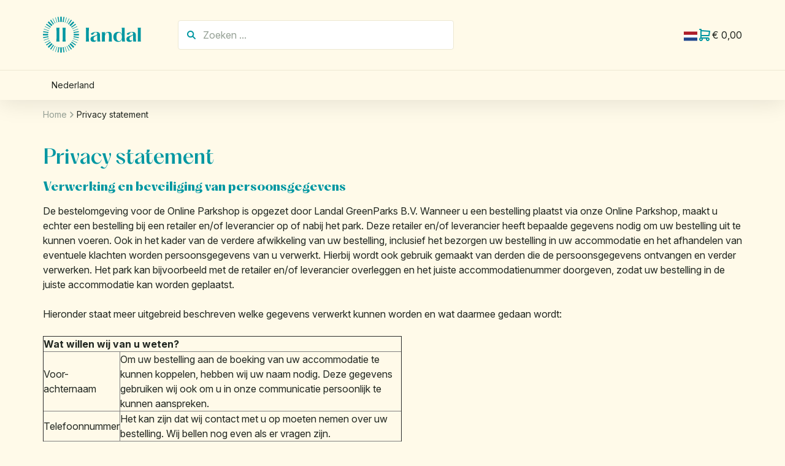

--- FILE ---
content_type: text/xml; charset="utf-8"
request_url: https://www.landalwebshop.com/website/Includes/AjaxFunctions/WebsiteAjaxHandler.php?Show=WebPage
body_size: 321
content:
<?xml version="1.0" encoding="utf-8" ?><xjx><cmd n="js"><![CDATA[$("#pageElementContainer").append("");]]></cmd><cmd n="js"><![CDATA[InitProtom(".PageElement:not(:first-child)");]]></cmd><cmd n="js"><![CDATA[$(".slick-slider").css("visibility", "visible"); $(".slick-slider").css("opacity", "1");]]></cmd><cmd n="js">$.fn.ContentInitializer().DoAfterLoadModularPage();</cmd><cmd n="js"><![CDATA[PushViewItemListInfo({"ItemListId":"2248235","ItemListName":"Privacy-statement","Items":[]})]]></cmd><cmd n="js"><![CDATA[CSRF.SetToken("6d221d745eb1e1e2c3bdd44ff77d5c21b07806e136166240d50bc21aa1e65139")]]></cmd></xjx>

--- FILE ---
content_type: image/svg+xml
request_url: https://www.landalwebshop.com/website/Templates/Landal/Media/LANDAL_logo.svg
body_size: 3932
content:
<?xml version="1.0" encoding="utf-8"?>
<!-- Generator: Adobe Illustrator 19.2.0, SVG Export Plug-In . SVG Version: 6.00 Build 0)  -->
<svg version="1.1" id="Laag_1" xmlns="http://www.w3.org/2000/svg" xmlns:xlink="http://www.w3.org/1999/xlink" x="0px" y="0px"
	 viewBox="0 0 212.6 210.6" style="enable-background:new 0 0 212.6 210.6;" xml:space="preserve">
<style type="text/css">
	.st0{fill:#FFFFFF;}
	.st1{fill:#6FBB1F;}
	.st2{fill:#009FE3;}
	.st3{fill:#FFED00;stroke:#FFED00;stroke-width:0.2;}
	.st4{fill:#213382;}
</style>
<rect x="0.1" y="0" class="st0" width="212.6" height="210.7"/>
<g>
	<rect x="9.5" y="105.3" class="st1" width="193.8" height="95.8"/>
	<g>
		<path class="st0" d="M91.1,128.2c-5.8,0-9.4-3.4-9.4-8.6c0-5,3.3-8,8.9-8c1.6,0,3.7,0.3,6.1,0.8c0,1.4,0.1,2.7,0.3,4h-0.7
			c-0.1-2.4-2.3-3.9-5.9-3.9c-4.1,0-6.4,2.3-6.4,6.3c0,5.3,3.2,8.6,8.2,8.6c0.7,0,1.4-0.1,2.2-0.3v-3.9l-2.2-0.3V122h6.3v0.8
			l-2.1,0.3v3.3h1.3v0.6C95.2,127.7,93,128.2,91.1,128.2z"/>
		<path class="st0" d="M104,126.8l2.2,0.3v0.8h-6.1V127l2-0.3v-8.3l-2-0.3v-0.6c1.3-0.3,2.6-0.6,3.9-1.1v3.1c1.1-2,1.9-3,2.7-3
			c0.5,0,0.9,0.1,1.5,0.4c-0.3,0.8-0.4,1.5-0.5,1.9c-0.6-0.4-1.1-0.5-1.5-0.5c-1,0-2.2,1.3-2.2,3.7V126.8z"/>
		<path class="st0" d="M116.2,127.8c-0.6,0.2-1.3,0.3-2,0.3c-3.4,0-5.3-2.1-5.3-5.8c0-3.7,1.8-5.8,4.9-5.8c2.7,0,4.3,1.6,4.3,3.3
			c0,0.3-0.1,0.7-0.2,1.1h-7.3c0,0.2,0,0.3,0,0.5c0,3.3,1.6,5.2,4.1,5.2c1.5,0,2.6-0.7,3.6-2l0.4,0.5
			C117.9,126.1,117.1,127,116.2,127.8z M116.3,120.3c0-1.9-1.1-3-2.7-3s-2.7,1.1-2.9,3H116.3z"/>
		<path class="st0" d="M127,127.8c-0.6,0.2-1.3,0.3-2,0.3c-3.4,0-5.3-2.1-5.3-5.8c0-3.7,1.8-5.8,4.9-5.8c2.7,0,4.3,1.6,4.3,3.3
			c0,0.3-0.1,0.7-0.2,1.1h-7.3c0,0.2,0,0.3,0,0.5c0,3.3,1.6,5.2,4.1,5.2c1.5,0,2.6-0.7,3.6-2l0.4,0.5
			C128.7,126.1,127.9,127,127,127.8z M127.1,120.3c0-1.9-1.1-3-2.7-3s-2.7,1.1-2.9,3H127.1z"/>
		<path class="st0" d="M130.4,127l2-0.3v-8.3l-2-0.3v-0.6c1.3-0.3,2.5-0.6,3.9-1.1v2l2.9-1.8c0.4,0,0.7,0,0.9,0c2.6,0,3.4,1.2,3.4,4
			v6.2l2.1,0.3v0.8h-5.9V127l1.9-0.3v-5.9c0-2.1-0.6-2.9-2.4-2.9c-0.4,0-0.8,0.1-1.4,0.3l-1.6,0.7v7.7l1.9,0.3v0.8h-5.8V127H130.4z"
			/>
		<path class="st0" d="M151.2,127v0.9h-6.8V127l2.2-0.4v-13.5l-2.2-0.4v-0.9h6.8c3.5,0,5.3,1.4,5.3,4.4c0,2.8-2.3,5-5.3,5
			c-0.4,0-0.9-0.1-1.5-0.2l-0.1-0.8c0.5,0.1,0.9,0.2,1.2,0.2c2.1,0,3.4-1.3,3.4-3.6c0-2.7-1.4-4-4.2-4c-0.2,0-0.3,0-0.5,0
			c-0.3,0-0.5,0-0.8,0v13.9L151.2,127z"/>
		<path class="st0" d="M162.8,126.4c-1.5,1-2.4,1.7-3.5,1.7c-1.7,0-2.7-0.9-2.7-2.4s0.9-2.1,2.8-2.8c1-0.3,2.2-0.6,3.4-1.2v-1.8
			c0-1.4-0.5-2.1-1.6-2.1s-1.9,0.8-1.9,2.1c0,0.2,0,0.3,0,0.5c-0.7,0.1-1.3,0.2-1.8,0.4c0-0.2,0-0.4,0-0.6c0-0.4,0-0.8,0.1-1.2
			c2.3-1.5,3.8-2.4,4.7-2.4c1.6,0,2.5,1.2,2.5,3.5v6.2l2,0.2v0.6c-0.9,0.2-2.2,0.5-3.8,1v-1.7H162.8z M162.8,122.4
			c-2.7,1.2-4.3,1.5-4.3,3c0,0.9,0.6,1.5,1.7,1.5c0.6,0,1.5-0.4,2.5-1.1v-3.4H162.8z"/>
		<path class="st0" d="M171.5,126.8l2.2,0.3v0.8h-6.1V127l2-0.3v-8.3l-2-0.3v-0.6c1.3-0.3,2.6-0.6,3.9-1.1v3.1c1.1-2,1.9-3,2.7-3
			c0.5,0,0.9,0.1,1.5,0.4c-0.3,0.8-0.4,1.5-0.5,1.9c-0.6-0.4-1.1-0.5-1.5-0.5c-1,0-2.2,1.3-2.2,3.7L171.5,126.8L171.5,126.8z"/>
		<path class="st0" d="M176.4,111.4v-0.6c1.2-0.2,2.5-0.5,3.8-0.9c0,0.6,0,1.1,0,1.4v15.4l1.9,0.3v0.8h-5.8V127l2-0.3v-15.1
			L176.4,111.4z M184.5,118l-1.9-0.3v-0.8h5.6v0.8L186,118l-3.5,3.9l4.8,4.6c0.5,0.4,1.1,0.7,1.6,0.7c0,0,0,0,0.1,0v0.7
			c-0.8,0.1-1.3,0.2-1.7,0.2c-1.2,0-1.6-0.5-2.4-1.3l-4.5-4.4L184.5,118z"/>
		<path class="st0" d="M189.7,124.2h0.7c0.2,2.1,1.3,3.3,3.1,3.3c1.5,0,2.4-0.8,2.4-2c0-1-0.6-1.8-1.8-2.1c-1.5-0.5-2.6-0.7-3.3-1.3
			c-0.6-0.5-0.9-1.3-0.9-2.1c0-1.9,1.5-3.3,3.7-3.3c1.1,0,2.1,0.3,3.1,1c0,0.9,0,1.7,0.1,2.5H196c0-1.8-0.9-2.8-2.5-2.8
			c-1.3,0-2.1,0.8-2.1,1.8c0,1.5,1.2,1.7,3.1,2.3c2.1,0.7,3.1,1.5,3.1,3.2c0,2.1-1.7,3.6-4.2,3.6c-1.3,0-2.5-0.3-3.4-0.9
			C189.9,126.4,189.8,125.4,189.7,124.2z"/>
	</g>
	<path class="st2" d="M105.1,9.6c0.5-0.1,1.2-0.1,2,0c0.9,0.2,1.7,0.5,2.6,0.6c1.6,0.2,3-0.1,4.6-0.1c0.4,0,0.7-0.1,1-0.1
		s0.7-0.1,1-0.1c0.2,0,0.4,0,0.7-0.1c0.6-0.2,1.3-0.2,1.9-0.2c0.9,0,2,0,2.8,0c0.8,0.1,1.5,0.2,2.3,0.4c2,0.5,4.1,0.1,6.2,0.5
		c1.8,0.3,3.4,1.1,5.3,1.1c0.1,0,0.1,0.1,0,0.1c-0.5,0.2-1,0.3-1.5,0.5c-0.1,0,0,0.1,0,0.1c2.8,2.1,7.6,1,11.3,1.3
		c0.9,0.1,1.7,0.5,2.6,0.6c3.5,0.6,6.9,1.4,10.4,2.1c0.8,0.2,1.9,0.9,2.6,0.9c0.1,0,0.1,0.1,0,0.1c-0.8,0.2-1.6,0.4-2.4,0.6
		c-1.5,0.3-2.7,0.3-4.4,0.7c-0.5,0.1-0.9,0.2-1.4,0.3c-0.1,0-0.1,0.1,0,0.1s0.2,0,0.2,0.1c0.4,0.1,1.2,0.4,1.8,0.7
		c0.1,0.1,0.1,0.2,0,0.2c-1.7,0.3-3.3,0.8-4.5,2.1c-0.3,0.3-0.6,0.7-0.9,1c-0.4,0.4-0.4,1.4-1.1,2c-0.7,0.6-2.5,1.2-2.5,2.2
		c0,0,0,0.1-0.1,0c-0.4-0.2-0.9-0.2-1.3-0.3c-1.7-0.3-3.7-0.2-5.5-0.2c-1.2,0-2.4-0.1-3.7-0.1c-0.1,0-0.1-0.1,0-0.1h0.1
		c-0.1,0-0.1-0.1,0-0.1c2.1-0.3,4-1.6,6.3-1.6c0.3,0,0.7-0.1,0.9-0.2c0.1,0,0.1-0.1,0-0.1c-0.9,0-1.6-0.2-2.4-0.2
		c-0.6,0-1.5,0-1.9-0.1c-0.6,0-2.6-0.8-3.2-0.8c-0.5-0.1-1.1,0-1.6,0.1c-0.7,0-1.4,0.1-1.9,0.4c-0.1,0.1-0.3,0.2-0.4,0.3
		c-0.3,0.2-0.6,0.3-1,0.4c-1.2,0.2-2.4,0.4-3.6,0.6c-0.4,0.1-0.9,0.3-1.4,0.4s-1,0.1-1.6,0.2s-1.2,0.2-1.8,0.2
		c-0.6,0-1.2-0.5-1.8-0.6c-1.9-0.5-3.8-1-5.6-1.5c-2.3-0.6-4.7-0.9-7.1-1.2c-0.3,0-0.3,0-0.4,0s-0.1,0-0.1-0.1l0,0l0,0
		c0.1-0.1,0.1,0,0.1,0c0.1,0,0.2-0.1,0.3-0.1c0.1,0,0.1-0.1,0-0.1c-1.6,0-2.8-0.3-4.3-0.4c-0.9,0-1.9,0-2.8-0.1
		c-1.2-0.1-2.4-0.8-3.6-1.1c-1.2-0.3-2.5-0.6-3.8-0.9c-2.2-0.5-4.4-1-6.6-1.5c-1.1-0.2-2.3-0.3-3.5-0.4c-0.5,0-1.1-0.1-1.6,0
		C80,18.2,79.3,19,78.4,19c-0.8,0-1.4-0.3-2-0.4c-1.7-0.4-3.4-1-5.3-1.1c-1.4-0.1-2.7,0.4-4.1,0.5c-2.6,0.2-5.5,0.1-7.9-0.4
		c-0.5-0.1-0.6-0.3-1.3-0.5c-0.8-0.2-2.2-0.6-2.5-0.6c-0.2,0-0.7-0.1-0.7-0.3c0-0.2,1.2-0.1,1.8-0.1c0.6-0.3,1.5-0.3,2.3-0.3
		c0.2,0,0.5-0.1,0.7-0.1c0.3,0,0.6-0.1,0.9-0.1c0.3,0,0.5-0.1,0.8-0.1c0.8-0.4,2.9,0.1,3.7,0.3c0.4,0.1,0.7,0.3,1.1,0.3
		c0.7-0.5,1.5-0.2,2.3-0.1c0.7,0,1.4,0,2.1,0s1.3,0.2,2,0.2c0.5-0.3,1.1-0.3,1.7-0.3c0.3-0.1,0.8-0.1,1.1-0.1c0.3,0,0.7-0.1,1-0.1
		s0.7-0.1,1-0.1s0.7-0.1,1-0.1c0.4-0.2,1.1-0.1,1.6-0.1c0.2,0,0.5-0.1,0.7-0.1c0.5-0.2,1.3-0.1,1.9-0.1c1.5,0,3,0,4.5,0
		c0.8,0,2,0.1,2.2-0.1c-0.1-0.4-2.9-0.6-2.9-0.9c0-0.1,0.9-0.1,1.4-0.1c0.4-0.2,1.1-0.2,1.6-0.2c0.3-0.1,0.8-0.1,1.1-0.1
		c0.4-0.1,0.9-0.1,1.3-0.2c0.3-0.1,0.5-0.3,0.8-0.4c0.8-0.3,1.7-0.6,2.5-0.9c0.4-0.1,0.8-0.4,1.3-0.4c0.2,0,0.3-0.1,0-0.2
		c-0.1,0-0.6-0.1-0.6-0.3c0.1-0.2,0.7-0.2,1.1-0.2c0.3,0,0.5-0.1,0.8-0.1S98,11,98.3,11s0.6-0.1,0.9-0.1c0.4,0,0.6-0.1,0.9-0.2
		c1.1-0.4,2.2-0.2,3.5-0.2c0.2,0,0.5-0.1,0.6-0.2C104.9,9.7,104.9,9.6,105.1,9.6z"/>
	<circle class="st3" cx="106.5" cy="30.6" r="18.3"/>
	<path class="st0" d="M111.1,16c0.5-0.1,1,0,1.4,0.1c0.7,0.2,1.2,0.7,1.9,0.8c1.3,0.3,2.9,0.1,4.3,0.1c0.3,0,0.6,0,0.7-0.1
		c1.5-1,3.4-0.5,5.2-0.5c1,0,2.2-0.2,3.1,0.1c0.4,0.1,0.6,0.4,1,0.5c0.8,0.4,1.6,0.7,2.5,0.9c0.9,0.2,1.8,0.4,2.7,0.6
		c0.8,0.1,1.4,0,2.2,0.1c0.5,0.1,1.1,0.1,1.6,0.2c0.1,0,0.1,0.1,0,0.1c-1.4,0.4-2.4,1.6-4,1.8c-1.7,0.2-3.3-0.6-5.1-0.2
		c-0.6,0.1-0.8,0.3-0.8,0.9c0,0.2,0,0.2-0.2,0.3c-1.5,0.8-3.9,0.1-5.6,0.4c-1.5,0.2-2.9,0.6-4.3,1.3c-0.7,0.3-1.2,0.9-2,1.1
		c-0.7,0.2-1.5,0.2-2.2,0.2c-2.3,0-4.2-0.3-6.1-0.9c-0.8-0.3-1.7-1.7-2.3-2.4c-1.5-1.5-3.6-1.5-5.9-1.5c-0.6,0-1.1-0.1-1.7-0.1
		c-0.1,0-0.1-0.1,0-0.1c0.4-0.1,0.6-0.4,1-0.6c0.7-0.4,2.7-1.5,3.5-1.6c0.2,0,0.7-0.1,0.7,0.1c0,0,0.1-0.1,0.1,0
		c0.1,0.2,0.1,0.5,0,0.8c0,0.1,0.2,0,0.2,0c0.4-0.4,2.7-1,3.5-1c0.3-0.2,0.8-0.2,1.2-0.2c0.3-0.1,0.6-0.2,0.9-0.3
		C109.4,16.5,110.2,16.1,111.1,16z"/>
	<path class="st1" d="M36.5,29.5c0.9-0.5,1.8-1,2.6-1.5c1.1-0.8,2.1-1.8,3.4-2.2c0.6-0.2,1,0.1,1.6,0.1c1-0.3,3.2-0.1,4.1-0.1
		c0.4-0.1,0.8-0.3,1.3-0.4c1.4-0.5,3.2-1.1,4.6-1.3c0.6-0.1,0.5,0.1,1.1,0c0.8-0.1,1.6-0.4,2.3-0.7c0.4-0.2,1.7,0.2,2.4,0.5
		c0.4,0.3,0.9,0.5,1.3,0.8c1,0.6,2.6,0.7,2.9,0.5c0.3-0.2,0.8-0.2,1.2-0.2c0.8-0.5,2.3-0.9,3.4-0.5c0.7,0.3,1.1,0.7,1.6,1
		c0.8,0.5,1.5,0.8,2.1,1.3c0.5,0.4,0.9,0.8,1.4,1.2c0.6,0.5,1.2,0.5,1.8,1.1c0.3,0.3,0.5,0.6,0.8,0.8c0.2,0.1,0.5,0.2,0.7,0.3
		c0.7,0.2,1.2,0.6,1.8,1.1c0.5,0.6,1.1,1.1,1.6,1.7c0.8,0.8,0.9,1.9,1.8,2.5c1.8,1.3,4.6,0.9,6.8,1.2c0.8,0.1,1.5,0.7,2.3,0.9
		c1.3,0.3,2.9,0.1,4.3,0.1c0.6,0,1.1-0.3,1.7-0.5c0.9-0.3,1.8-0.7,2.7-1c1-0.4,2-0.8,3-1.2c1.1-0.4,2.3-0.6,3.4-1
		c1.5-0.5,3-1.2,4.6-1.6c0.9-0.2,2.1,0,3.1-0.2c1-0.3,1.2-1.5,2.2-1.8c0.8-0.2,1.9-0.2,2.7,0c0.7,0.2,1.3,0.6,2.2,0.6
		c0.9,0,1.3-0.6,2.1-0.8c0.7-0.2,1.6-0.1,2.3-0.1c0.4,0,0.8-0.1,1.1-0.1c0.5,0,1.2,0,1.7,0.1c0.4,0.2,0.9,0.4,1.3,0.7
		c0.5,0.3,1.1,0.5,1.7,0.5c0.7,0,1.4,0.1,2,0.1c0.8,0.1,1.7,0.4,2.5,0.7c0.7,0.3,1.2,0.9,1.9,1.3c0.8,0.6,2,1.2,3.1,1.2
		c0.1,0,0.1,0.1,0,0.1c-1,0-2,0-3,0c-1.1,0-1.8,0.5-2.6,0.8c-1.9,0.7-3,1.3-4.7,2.4c-0.4,0.3-0.8,0.4-1.3,0.8
		c-0.6,0.5-0.5,1.5-1,2.2s-1.3,1.1-1.9,1.6c-0.5,0.5-1,1-1.5,1.4c-1.5,1.3-3.9,1.6-5.5,2.6c-0.8,0.5-1.6,1-2.2,1.8
		c-0.5,0.6-0.8,1.4-1.6,1.9c-1.7,1.2-3.9,1.8-5.9,2.4c-0.5,0.2-0.9,0.4-1.5,0.5c-1.5,0.1-2.9,0.1-4.3,0c-1.3-0.1-4.1-1.1-5-1.8
		c-0.6-0.5-1.2-1.4-1.9-1.7c-0.9-0.4-2.1-0.1-3.1-0.4c-0.6-0.2-0.9-0.5-1.4-0.6c-0.6-0.3-1.4-0.4-1.9-0.9c-0.3-0.3-0.3-0.8-0.7-1
		c-0.4-0.2-0.9-0.3-1.4-0.5c-0.8-0.4-1.5-1-2.4-1.2c-0.7-0.2-1.5-0.4-2.2-0.6c-0.6-0.2-0.6-0.7-1-1.1c-0.4-0.5-0.8-0.8-1.3-1
		c-0.8-0.3-1.8-0.4-2.4-0.9c-0.5-0.6-1-1.2-1.5-1.7c-0.8-0.7-1.7-1.3-2.4-2.1c-0.5-0.6-1-1.1-1.5-1.7c-1.4-1.8-2.2-3.7-4.5-4.4
		c-0.4-0.1-0.7-0.2-1.1-0.3c0,0.6-0.6,1.3-1.1,1.4c-0.4-0.1-0.8-0.3-1.2-0.4c-0.7-0.3-1.4-0.6-2.1-0.8c-0.7-0.3-1-0.9-1.8-1.3
		c-1-0.5-2.1-0.8-3.1-1.2c-1.1-0.4-2.2-0.9-3.5-0.9c0.1,0.2,0.2,0.4,0.2,0.6c0,0.1-0.1,0.1-0.1,0.1c-0.9,0-2.5,0-3,0.7
		c-0.5,0.6-0.4,1.1-1.2,1.6s-2.1,0.6-3,0.9c-0.7,0.2-1.1,0.9-1.8,1.2c-0.9,0.4-2.2,0.2-3.3,0.2c-0.5,0-0.9,0.1-1.2,0.1
		c-0.8-0.1-1.4-1.8-2.2-2.2c-0.7-0.4-1.4-0.1-2.2-0.3c-0.4-0.1-0.7-0.3-1-0.5c-0.2-0.1-0.3-0.2-0.4-0.4
		C36.3,30.1,35.9,29.8,36.5,29.5z"/>
	<path class="st4" d="M43.6,82h2.5c-1.3,3.8-2.4,7.9-3.3,12H9.6v-2.3l6.5-1.1V55.1L9.6,54v-2.3H29V54l-6.5,1.1v35.3h17.3
		C41.3,87.6,42.5,84.8,43.6,82z"/>
	<path class="st4" d="M65.2,88.4c-3.1,2-5.7,3-7.5,3c-3.3,0-5.1-1.5-5.1-4c0-3.7,4.5-4.7,12.6-7.8V88.4z M65.2,94.7
		c5-1.2,8.8-2.1,11.4-2.6v-1.6l-5.9-0.6V73.6c0-6.1-2.5-9.3-7.3-9.3c-2.6,0-7,2.3-13.8,6.4c-0.2,1.2-0.3,2.2-0.3,3.2
		c0,0.5,0,1.1,0.1,1.7c1.7-0.5,3.5-0.9,5.5-1c-0.1-0.5-0.1-1-0.1-1.4c0-3.5,2.4-5.7,5.7-5.7c3.2,0,4.8,1.9,4.8,5.7V78
		c-3.6,1.8-7.2,2.3-10.2,3.2c-5.5,1.8-8.3,3.5-8.3,7.4s3,6.3,8,6.3c3.3,0,6-1.9,10.4-4.5C65.2,90.4,65.2,94.7,65.2,94.7z"/>
	<path class="st4" d="M78.5,91.9l5.8-0.7v-22l-5.8-0.7V67c3.8-0.7,7.5-1.7,11.5-2.9v5.2l8.7-4.8c1.1-0.1,2-0.1,2.6-0.1
		c7.6,0,10.1,3.3,10.1,10.5v16.3l6.1,0.7V94H100v-2.1l5.7-0.7V75.7c0-5.4-1.8-7.5-7-7.5c-1.1,0-2.5,0.2-4,0.7L90,70.8v20.4l5.7,0.7
		V94H78.5V91.9z"/>
	<path class="st4" d="M140.9,74.7v13c-2.4,2.1-4.6,3.2-7.1,3.2c-5.4,0-9.8-5.2-9.8-13.5c0-7.1,3.5-11.1,8.9-11.1
		C137.9,66.3,140.9,69.2,140.9,74.7z M140.9,89.7v5.5c3.5-1.2,7.1-2.1,10.7-2.9v-1.6l-5-0.7V50.6c0-0.4,0-1.6,0.1-3.8
		c-3.8,0.9-7.6,1.6-11.2,2.3v1.6l5.3,0.7V66c-1.8-1.1-4.2-1.6-7-1.6c-9.4,0-15.5,5.5-15.5,14.6c0,9.7,5.5,15.7,12.3,15.7
		C134.3,94.7,137.2,92.9,140.9,89.7z"/>
	<path class="st4" d="M172.7,88.4c-3.1,2-5.7,3-7.5,3c-3.3,0-5.1-1.5-5.1-4c0-3.7,4.5-4.7,12.6-7.8V88.4z M172.7,94.7
		c5-1.2,8.8-2.1,11.4-2.6v-1.6l-5.9-0.6V73.6c0-6.1-2.5-9.3-7.3-9.3c-2.6,0-7,2.3-13.8,6.4c-0.2,1.2-0.3,2.2-0.3,3.2
		c0,0.5,0,1.1,0.1,1.7c1.7-0.5,3.5-0.9,5.5-1c-0.1-0.5-0.1-1-0.1-1.4c0-3.5,2.4-5.7,5.7-5.7c3.2,0,4.8,1.9,4.8,5.7V78
		c-3.6,1.8-7.2,2.3-10.2,3.2c-5.5,1.8-8.3,3.5-8.3,7.4s3,6.3,8,6.3c3.3,0,6-1.9,10.4-4.5L172.7,94.7L172.7,94.7z"/>
	<path class="st4" d="M186.6,50.7v-1.6c3.7-0.6,7.4-1.3,11-2.3c0,1.6,0,2.8,0,3.8v40.6l5.7,0.7V94h-17.1v-2.1l5.8-0.7V51.5
		L186.6,50.7z"/>
</g>
</svg>
